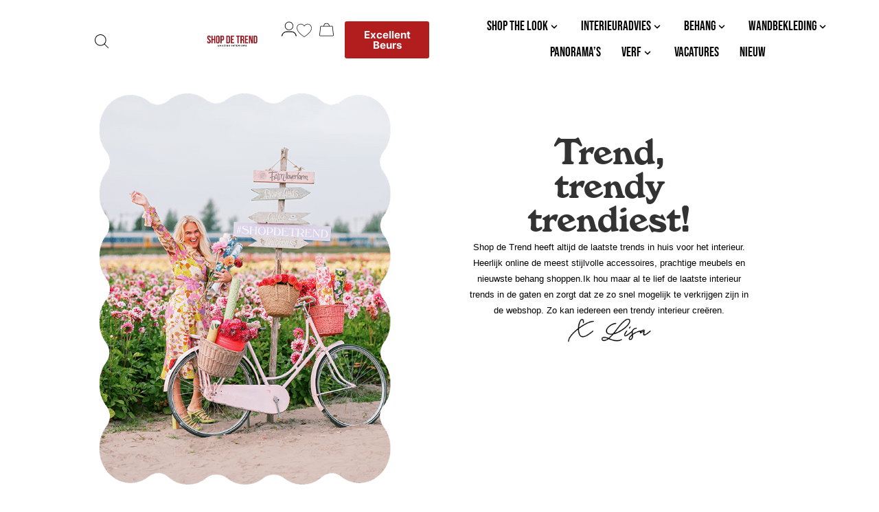

--- FILE ---
content_type: application/javascript
request_url: https://shopdetrend.nl/wp-content/litespeed/js/2825096cb6df794204b258c94deb804b.js?ver=b804b
body_size: 14960
content:
(globalThis.webpackChunkcheckout_for_woocommerce=globalThis.webpackChunkcheckout_for_woocommerce||[]).push([[847],{238:function(e,t,r){"use strict";var a,n=this&&this.__createBinding||(Object.create?function(e,t,r,a){void 0===a&&(a=r);var n=Object.getOwnPropertyDescriptor(t,r);n&&!("get"in n?!t.__esModule:n.writable||n.configurable)||(n={enumerable:!0,get:function(){return t[r]}}),Object.defineProperty(e,a,n)}:function(e,t,r,a){void 0===a&&(a=r),e[a]=t[r]}),o=this&&this.__setModuleDefault||(Object.create?function(e,t){Object.defineProperty(e,"default",{enumerable:!0,value:t})}:function(e,t){e.default=t}),i=this&&this.__importStar||(a=function(e){return a=Object.getOwnPropertyNames||function(e){var t=[];for(var r in e)Object.prototype.hasOwnProperty.call(e,r)&&(t[t.length]=r);return t},a(e)},function(e){if(e&&e.__esModule)return e;var t={};if(null!=e)for(var r=a(e),i=0;i<r.length;i++)"default"!==r[i]&&n(t,e,r[i]);return o(t,e),t});Object.defineProperty(t,"__esModule",{value:!0});const s=i(r(1609));t.default=({disabled:e=!1,label:t,placeholder:r,value:a,setValue:n})=>{const o=""!==a?"cfw-label-is-floated":"",[i]=(0,s.useState)((()=>`component-${Math.random().toString(16).slice(2)}`));return s.default.createElement("p",{className:`form-row cfw-text-input cfw-input-wrap ${o}`,"data-priority":""},s.default.createElement("label",{htmlFor:i,className:"cfw-floatable-label"},t),s.default.createElement("span",{className:"woocommerce-input-wrapper"},s.default.createElement("input",{disabled:e,type:"text",className:"input-text","data-persist":"false",id:i,placeholder:r,value:a,onChange:e=>n(e.target.value)})))}},828:function(e,t,r){"use strict";var a=this&&this.__importDefault||function(e){return e&&e.__esModule?e:{default:e}};Object.defineProperty(t,"__esModule",{value:!0});const n=a(r(1609)),o=a(r(2790)),i=a(r(2270));t.default=({handleRemove:e})=>n.default.createElement("a",{href:"#",className:"cfw-remove-item-button","aria-label":i.default.getMessage("remove_item_label"),onClick:t=>{t.preventDefault(),e()}},n.default.createElement(o.default,{className:""}))},929:function(e,t,r){"use strict";var a=this&&this.__rest||function(e,t){var r={};for(var a in e)Object.prototype.hasOwnProperty.call(e,a)&&t.indexOf(a)<0&&(r[a]=e[a]);if(null!=e&&"function"==typeof Object.getOwnPropertySymbols){var n=0;for(a=Object.getOwnPropertySymbols(e);n<a.length;n++)t.indexOf(a[n])<0&&Object.prototype.propertyIsEnumerable.call(e,a[n])&&(r[a[n]]=e[a[n]])}return r},n=this&&this.__importDefault||function(e){return e&&e.__esModule?e:{default:e}};Object.defineProperty(t,"__esModule",{value:!0});const o=n(r(1609));t.default=e=>{var{label:t}=e,r=a(e,["label"]);return o.default.createElement(o.default.Fragment,null,o.default.createElement("button",Object.assign({type:"button",className:"cfw-primary-btn"},r),t))}},956:(e,t)=>{"use strict";Object.defineProperty(t,"__esModule",{value:!0});t.default=function(){var e=arguments.length>0&&void 0!==arguments[0]?arguments[0]:"";return""===e?{}:e.split(";").reduce((function(e,t){var r=function(e,t){if(Array.isArray(e))return e;if(Symbol.iterator in Object(e))return function(e,t){var r=[],_n=!0,a=!1,n=void 0;try{for(var o,i=e[Symbol.iterator]();!(_n=(o=i.next()).done)&&(r.push(o.value),!t||r.length!==t);_n=!0);}catch(e){a=!0,n=e}finally{try{!_n&&i.return&&i.return()}finally{if(a)throw n}}return r}(e,t);throw new TypeError("Invalid attempt to destructure non-iterable instance")}(t.split(/^([^:]+):/).filter((function(e,t){return t>0})).map((function(e){return e.trim().toLowerCase()})),2),a=r[0],n=r[1];return void 0===n||(e[a=a.replace(/^-ms-/,"ms-").replace(/-(.)/g,(function(e,t){return t.toUpperCase()}))]=n),e}),{})}},1282:(e,t,r)=>{"use strict";var a;Object.defineProperty(t,"__esModule",{value:!0});var n=r(7552),o=c(r(5043)),i=c(r(9992)),s=c(r(6331)),l=c(r(3285));function c(e){return e&&e.__esModule?e:{default:e}}function u(e,t,r){return t in e?Object.defineProperty(e,t,{value:r,enumerable:!0,configurable:!0,writable:!0}):e[t]=r,e}t.default=(u(a={},n.ElementType.Text,o.default),u(a,n.ElementType.Tag,i.default),u(a,n.ElementType.Style,s.default),u(a,n.ElementType.Directive,l.default),u(a,n.ElementType.Comment,l.default),u(a,n.ElementType.Script,l.default),u(a,n.ElementType.CDATA,l.default),u(a,n.ElementType.Doctype,l.default),a)},2077:function(e,t,r){"use strict";var a=this&&this.__importDefault||function(e){return e&&e.__esModule?e:{default:e}};Object.defineProperty(t,"__esModule",{value:!0}),t.default=function(e){const t=`<table>${e}</table>`,r=(new DOMParser).parseFromString(t,"text/html").querySelectorAll("tr");if(0===r.length)return n.default.createElement(n.default.Fragment,null);const a=Array.from(r).map((e=>{const t=Array.from(e.attributes).reduce(((e,t)=>("style"===t.name?e.STYLE=t.value:"class"===t.name?e.className=t.value:t.name.includes("-")&&!t.name.startsWith("data-")?e[t.name.replace(/-([a-z])/g,(e=>e[1].toUpperCase()))]=t.value:e[t.name]=t.value,e)),{}),r=e.innerHTML;return n.default.createElement("tr",Object.assign({},t,{dangerouslySetInnerHTML:{__html:r},key:t.id||Math.random().toString()}))}));return n.default.createElement(n.default.Fragment,null,a)};const n=a(r(1609))},2120:function(e,t,r){"use strict";var a=this&&this.__importDefault||function(e){return e&&e.__esModule?e:{default:e}};Object.defineProperty(t,"__esModule",{value:!0});const n=r(7143),o=a(r(2270)),i=a(r(6752)),s=a(r(6877));class l{static init(){l.hasInitialized||((0,n.register)(i.default),l.hasInitialized=l.tryToUpdateDataStoreFromLocalStorage(),l.hasInitialized||((0,n.dispatch)(l.cart_store_key).setCartIsEmpty(o.default.getData("cart").isEmpty),(0,n.dispatch)(l.cart_store_key).setCartNeedsPayment(o.default.getData("cart").needsPayment),(0,n.dispatch)(l.cart_store_key).setCartItems(o.default.getData("cart").items),(0,n.dispatch)(l.cart_store_key).setCartActions(o.default.getData("cart").actions),(0,n.dispatch)(l.cart_store_key).setCartStaticActions(o.default.getData("cart").staticActions),(0,n.dispatch)(l.cart_store_key).setCartTotals(o.default.getData("cart").totals),(0,n.dispatch)(l.cart_store_key).setCartNotices(o.default.getData("cart").notices),(0,n.dispatch)(l.cart_store_key).setShippingData(o.default.getData("cart").shipping),(0,n.dispatch)(l.cart_store_key).setOrderBumps(o.default.getData("bumps")),(0,n.dispatch)(l.cart_store_key).setReviewData(o.default.getData("review")),(0,n.dispatch)(l.cart_store_key).setSideCartData(o.default.getData("side_cart")),l.hasInitialized=!0))}static tryToUpdateDataStoreFromLocalStorage(){if(o.default.getCheckoutParam("is_checkout"))return!1;if(!l.supportsHTML5Storage())return!1;const e=sessionStorage.getItem(wc_cart_fragments_params.fragment_name),t=JSON.parse(e);return t&&t.cfw_data?(s.default.logNotice("Successfully fetched fragments from session storage"),l.updateDataStore(t.cfw_data,!0),!0):(s.default.logNotice("Failed to fetch fragments from session storage"),!1)}static supportsHTML5Storage(){let e;try{e="sessionStorage"in window&&null!==window.sessionStorage,window.sessionStorage.setItem("wc","test"),window.sessionStorage.removeItem("wc"),window.localStorage.setItem("wc","test"),window.localStorage.removeItem("wc")}catch(t){e=!1}return e}static updateDataStore(e,t=!1){var r,a,i,s,c,u;o.default.setRuntimeParameter("needsAjaxUpdate",!1),e&&(void 0!==(null===(r=e.cart)||void 0===r?void 0:r.isEmpty)&&(0,n.dispatch)(l.cart_store_key).setCartIsEmpty(e.cart.isEmpty),void 0!==(null===(a=e.cart)||void 0===a?void 0:a.needsPayment)&&(0,n.dispatch)(l.cart_store_key).setCartNeedsPayment(e.cart.needsPayment),(null===(i=e.cart)||void 0===i?void 0:i.items)&&(0,n.dispatch)(l.cart_store_key).setCartItems(e.cart.items),t&&(null===(s=e.cart)||void 0===s?void 0:s.staticActions)&&(0,n.dispatch)(l.cart_store_key).setCartStaticActions(e.cart.staticActions),(0,n.dispatch)(l.cart_store_key).setCartActions(e.cart.actions),(null===(c=e.cart)||void 0===c?void 0:c.totals)&&(0,n.dispatch)(l.cart_store_key).setCartTotals(e.cart.totals),(null===(u=e.cart)||void 0===u?void 0:u.notices)&&(0,n.dispatch)(l.cart_store_key).setCartNotices(e.cart.notices),e.cart.shipping&&(0,n.dispatch)(l.cart_store_key).setShippingData(e.cart.shipping),e.review&&(0,n.dispatch)(l.cart_store_key).setReviewData(e.review),e.side_cart&&(0,n.dispatch)(l.cart_store_key).setSideCartData(e.side_cart),e.bumps&&(0,n.dispatch)(l.cart_store_key).setOrderBumps(e.bumps))}}l.cart_store_key="cfw-cart-store",l.hasInitialized=!1,t.default=l},2312:(e,t,r)=>{"use strict";r.r(t),r.d(t,{SlideToggle:()=>s});var a=r(1609),n=r.n(a);const o={duration:700,expanded:!1},i={easeLinear:(e,t,r,a)=>r*e/a+t,easeInQuad:(e,t,r,a)=>r*(e/=a)*e+t,easeOutQuad:(e,t,r,a)=>-r*(e/=a)*(e-2)+t,easeInOutQuad:(e,t,r,a)=>(e/=a/2)<1?r/2*e*e+t:-r/2*(--e*(e-2)-1)+t,easeInCubic:(e,t,r,a)=>r*(e/=a)*e*e+t,easeOutCubic:(e,t,r,a)=>r*((e=e/a-1)*e*e+1)+t,easeInOutCubic:(e,t,r,a)=>(e/=a/2)<1?r/2*e*e*e+t:r/2*((e-=2)*e*e+2)+t,easeInQuart:(e,t,r,a)=>r*(e/=a)*e*e*e+t,easeOutQuart:(e,t,r,a)=>-r*((e=e/a-1)*e*e*e-1)+t,easeInOutQuart:(e,t,r,a)=>(e/=a/2)<1?r/2*e*e*e*e+t:-r/2*((e-=2)*e*e*e-2)+t,easeInQuint:(e,t,r,a)=>r*(e/=a)*e*e*e*e+t,easeOutQuint:(e,t,r,a)=>r*((e=e/a-1)*e*e*e*e+1)+t,easeInOutQuint:(e,t,r,a)=>(e/=a/2)<1?r/2*e*e*e*e*e+t:r/2*((e-=2)*e*e*e*e+2)+t},s=({...e})=>{const[t,r]=(0,a.useState)(e.expanded?e.expanded:o.expanded),s=e.duration?e.duration:o.duration,c=(0,a.useRef)({...o,...e,requestRef:0,previousTimeRef:0,height:0,isSliding:!1}),u=(0,a.useRef)(null),d=i[e.easing?e.easing:"easeLinear"],f=(0,a.useCallback)((a=>{if(!u.current)return;c.current.requestRef=a-c.current.previousTimeRef;const n=d(c.current.requestRef,0,c.current.height,s);u.current.style.height=t?`${(c.current.height-n).toFixed(2)}px`:`${n.toFixed(2)}px`,c.current.requestRef<s?requestAnimationFrame(f):(u.current.style.height=t?"0px":"auto",c.current.isSliding=!1,e.callBack&&e.callBack(),r((e=>!e)))}),[t]);return(0,a.useEffect)((()=>{u.current&&(t?(u.current.style.height="auto",u.current.style.overflow="hidden"):(u.current.style.height="0",u.current.style.overflow="hidden"))}),[]),n().createElement("div",{className:t?"active slide-toggle":"slide-toggle"},n().cloneElement(e.trigger,{onClick:()=>{if(!c.current.isSliding){if(c.current.isSliding=!0,t)c.current.height=l(u.current);else{if(!u.current)return;c.current.height=0,Array.from(u.current.childNodes||[]).forEach((e=>{e instanceof HTMLElement&&(c.current.height+=l(e))}))}requestAnimationFrame((e=>{c.current.previousTimeRef=e,f(e)}))}}}),n().createElement("div",{ref:u},n().createElement("div",{className:"wrapper",style:{overflow:"auto"}},e.children)))};function l(e){const t=getComputedStyle(e);return parseFloat(t.height)+parseFloat(t.marginTop)+parseFloat(t.marginBottom)}},2741:function(e,t,r){"use strict";var a,n=this&&this.__createBinding||(Object.create?function(e,t,r,a){void 0===a&&(a=r);var n=Object.getOwnPropertyDescriptor(t,r);n&&!("get"in n?!t.__esModule:n.writable||n.configurable)||(n={enumerable:!0,get:function(){return t[r]}}),Object.defineProperty(e,a,n)}:function(e,t,r,a){void 0===a&&(a=r),e[a]=t[r]}),o=this&&this.__setModuleDefault||(Object.create?function(e,t){Object.defineProperty(e,"default",{enumerable:!0,value:t})}:function(e,t){e.default=t}),i=this&&this.__importStar||(a=function(e){return a=Object.getOwnPropertyNames||function(e){var t=[];for(var r in e)Object.prototype.hasOwnProperty.call(e,r)&&(t[t.length]=r);return t},a(e)},function(e){if(e&&e.__esModule)return e;var t={};if(null!=e)for(var r=a(e),i=0;i<r.length;i++)"default"!==r[i]&&n(t,e,r[i]);return o(t,e),t}),s=this&&this.__importDefault||function(e){return e&&e.__esModule?e:{default:e}};Object.defineProperty(t,"__esModule",{value:!0});const l=i(r(1609)),c=r(5718),u=s(r(1455)),d=s(r(6877)),f=s(r(929)),p=s(r(2270)),m=s(r(7645)),h=s(r(8693));t.default=({item:e})=>{const[t,r]=(0,l.useState)(!1),[a,n]=(0,l.useState)(""),[o,i]=(0,l.useState)(!1),[s]=(0,l.useState)((()=>`component-${Math.random().toString(16).slice(2)}`)),g=()=>r(!1),y=e=>{const t=jQuery(e.currentTarget),r=t.find(".single_variation_wrap .woocommerce-variation-price").html();r&&t.find(".cfw-product-form-modal-price").html(r)},_=(e,t,r)=>{i(!r)},b=()=>{i(!0)};return(0,l.useEffect)((()=>{const e=y.bind(this),t=_.bind(this),r=b.bind(this);return jQuery(document.body).on("woocommerce_variation_has_changed",`.${s} form`,e),jQuery(document.body).on("wc_variation_form",`.${s} form`,e),jQuery(document.body).on("show_variation",`.${s} form`,t),jQuery(document.body).on("reset_data",`.${s} form`,r),()=>{jQuery(document.body).off("woocommerce_variation_has_changed",`.${s} form`,e),jQuery(document.body).off("wc_variation_form",`.${s} form`,e),jQuery(document.body).off("show_variation",`.${s} form`,t),jQuery(document.body).off("reset_data",`.${s} form`,r)}}),[s]),l.default.createElement(l.default.Fragment,null,l.default.createElement("a",{href:"#",className:"cfw-cart-edit-item-variation cfw-xtra-small",onClick:t=>{t.preventDefault();const a=`checkoutwc/v1/get-variation-form/${e.product_parent_id}?key=${e.item_key}`;(0,u.default)({path:a}).then((e=>{var t;n(null!==(t=e.html)&&void 0!==t?t:"Could not load product"),r(!0)})).catch((e=>{d.default.logError("Error fetching variation form:",e),n("Could not load product")}))}},p.default.getMessage("edit_cart_variation_label")),t&&l.default.createElement(c.Modal,{open:!0,onClose:g,classNames:{root:"cfw-modal-root",overlay:"cfw-modal-overlay",modal:`cfw-modal cfw-grid ${s}`,modalContainer:"cfw-modal-container"},onAnimationEnd:()=>{jQuery(`.${s} form`).wc_variation_form()},showCloseIcon:!1,focusTrapped:!1},l.default.createElement("div",{dangerouslySetInnerHTML:{__html:a}}),l.default.createElement("div",{style:{marginTop:"1em",display:"flex",flexDirection:"row",alignItems:"center",justifyContent:"center"}},l.default.createElement("div",{style:{margin:"0 10px"}},l.default.createElement(f.default,{disabled:o,onClick:e=>{let t=jQuery(`.${s} form`).serializeArray();return jQuery(e.currentTarget).data("cart-item-key")&&t.push({name:"key",value:jQuery(e.currentTarget).data("cart-item-key")}),t=t.filter((e=>"add-to-cart"!==e.name)),(0,h.default)("update_cart_item_variation",{type:"POST",data:t,dataType:"json",cache:!1}).done((e=>{jQuery(document.body).trigger("cfw_cart_item_variation_edited",[e])})).always((()=>{g()}))},style:{padding:"0.82rem"},label:p.default.getMessage("update_cart_item_variation_button")})),l.default.createElement("div",{style:{margin:"0 10px"}},l.default.createElement(m.default,{label:p.default.getMessage("cancel_button_label"),onClick:g})))))}},2748:function(e,t,r){"use strict";var a=this&&this.__importDefault||function(e){return e&&e.__esModule?e:{default:e}};Object.defineProperty(t,"__esModule",{value:!0});const n=a(r(2270)),o=a(r(6877));class i{constructor(e){this.id=e,o.default.log(`Running ${this.id} action. ☄️`),jQuery(document.body).trigger(`cfw_pre_${this.id}_action`)}load(e){const t=(new Date).getTime(),r=n.default.getCheckoutParam("wc_ajax_url").toString().replace("%%endpoint%%",this.id);jQuery.ajaxSetup({dataFilter(e,t){let r=e;if("json"!==t)return e;if(i.isValidJSON(r))return r;const a=r.match(/{".*}/);return null===a?(o.default.logError("Unable to fix malformed JSON"),o.default.logError("Response:",r)):i.isValidJSON(a[0])?(o.default.logNotice("Fixed malformed JSON. Original:",r),r=a[0]):(o.default.logError("Unable to fix malformed JSON"),o.default.logError("Response:",r)),r}}),jQuery.ajax({type:"POST",url:`${r}&nocache=${t}`,data:e,success:this.response.bind(this),error:this.error.bind(this),complete:this.complete.bind(this),dataType:"json",cache:!1})}static isValidJSON(e){try{const t=JSON.parse(e);return t&&"object"==typeof t}catch(e){return!1}}error(e,t,r){if("abort"!==t){const a=jQuery("#billing_email").val().toString();o.default.logError(`${this.id} Error: ${r} (${t})`,{action:this.id,errorThrown:r,textStatus:t,responseText:e.responseText,status:e.status,sanitizedEmail:a.replace(/@.+/,"@***.***")})}}complete(e,t){}}t.default=i},2876:function(e,t,r){"use strict";var a,n=this&&this.__createBinding||(Object.create?function(e,t,r,a){void 0===a&&(a=r);var n=Object.getOwnPropertyDescriptor(t,r);n&&!("get"in n?!t.__esModule:n.writable||n.configurable)||(n={enumerable:!0,get:function(){return t[r]}}),Object.defineProperty(e,a,n)}:function(e,t,r,a){void 0===a&&(a=r),e[a]=t[r]}),o=this&&this.__setModuleDefault||(Object.create?function(e,t){Object.defineProperty(e,"default",{enumerable:!0,value:t})}:function(e,t){e.default=t}),i=this&&this.__importStar||(a=function(e){return a=Object.getOwnPropertyNames||function(e){var t=[];for(var r in e)Object.prototype.hasOwnProperty.call(e,r)&&(t[t.length]=r);return t},a(e)},function(e){if(e&&e.__esModule)return e;var t={};if(null!=e)for(var r=a(e),i=0;i<r.length;i++)"default"!==r[i]&&n(t,e,r[i]);return o(t,e),t}),s=this&&this.__importDefault||function(e){return e&&e.__esModule?e:{default:e}};Object.defineProperty(t,"__esModule",{value:!0});const l=i(r(1609)),c=s(r(5086)),u=s(r(6519));t.default=(0,u.default)((({bump:e,updateBump:t,openModal:r,closeModal:a,containerId:n})=>{const{id:o,offerProductId:i,offerLanguage:s,offerDescription:u,offerPrice:d,variationParent:f,wrappedThumb:p,selected:m}=e;return(0,l.useEffect)((()=>(jQuery(document.body).on("cfw_product_modal_closed",(()=>{jQuery(`input.cfw_order_bump_check[value=${o}]`).prop("checked",!1)})),jQuery(document.body).on(`click.${n}`,`.${n} .cfw-bump-reject`,(e=>{e.preventDefault(),a()})),m&&r(e.id),()=>{jQuery(document.body).off("cfw_product_modal_closed"),jQuery(document.body).off(`click.${n}`)})),[]),l.default.createElement("div",{className:"cfw-order-bump cfw-module"},l.default.createElement("input",{type:"hidden",name:"cfw_displayed_order_bump[]",value:o}),l.default.createElement("div",{className:"cfw-order-bump-header"},l.default.createElement("label",null,l.default.createElement("input",{type:"checkbox",className:"cfw_order_bump_check",value:o,"data-parsley-excluded":"true","data-variable":f?"true":"false","data-product":i,onChange:a=>{f?r(e.id):t(Object.assign(Object.assign({},e),{selected:a.target.checked}))}}),l.default.createElement("span",{dangerouslySetInnerHTML:{__html:s}}))),l.default.createElement("div",{className:"cfw-order-bump-body"},l.default.createElement("div",{className:"row"},l.default.createElement("div",{className:"col-2",dangerouslySetInnerHTML:{__html:p}}),l.default.createElement("div",{className:"col-10 cfw-order-bump-content"},(0,c.default)(u),l.default.createElement("div",{className:"cfw-order-bump-total",dangerouslySetInnerHTML:{__html:d}})))))}),"checkoutwc/v1/modal-order-bump-product-form")},2947:(e,t,r)=>{var a=r(4686),n=a.Buffer;function o(e,t){for(var r in e)t[r]=e[r]}function i(e,t,r){return n(e,t,r)}n.from&&n.alloc&&n.allocUnsafe&&n.allocUnsafeSlow?e.exports=a:(o(a,t),t.Buffer=i),o(n,i),i.from=function(e,t,r){if("number"==typeof e)throw new TypeError("Argument must not be a number");return n(e,t,r)},i.alloc=function(e,t,r){if("number"!=typeof e)throw new TypeError("Argument must be a number");var a=n(e);return void 0!==t?"string"==typeof r?a.fill(t,r):a.fill(t):a.fill(0),a},i.allocUnsafe=function(e){if("number"!=typeof e)throw new TypeError("Argument must be a number");return n(e)},i.allocUnsafeSlow=function(e){if("number"!=typeof e)throw new TypeError("Argument must be a number");return a.SlowBuffer(e)}},3258:(e,t)=>{"use strict";Object.defineProperty(t,"__esModule",{value:!0}),t.default=function(e){return a.hasOwnProperty(e)||(a[e]=r.test(e)),a[e]};var r=/^[a-zA-Z][a-zA-Z:_\.\-\d]*$/,a={}},3285:(e,t)=>{"use strict";Object.defineProperty(t,"__esModule",{value:!0}),t.default=function(){return null}},3811:e=>{"function"==typeof Object.create?e.exports=function(e,t){t&&(e.super_=t,e.prototype=Object.create(t.prototype,{constructor:{value:e,enumerable:!1,writable:!0,configurable:!0}}))}:e.exports=function(e,t){if(t){e.super_=t;var r=function(){};r.prototype=t.prototype,e.prototype=new r,e.prototype.constructor=e}}},3842:(e,t,r)=>{"use strict";Object.defineProperty(t,"__esModule",{value:!0});var a=Object.assign||function(e){for(var t=1;t<arguments.length;t++){var r=arguments[t];for(var a in r)Object.prototype.hasOwnProperty.call(r,a)&&(e[a]=r[a])}return e};t.default=function(e,t){var r=a({},(0,n.default)(e),{key:t});return"string"==typeof r.style||r.style instanceof String?r.style=(0,o.default)(r.style):delete r.style,r};var n=i(r(5252)),o=i(r(956));function i(e){return e&&e.__esModule?e:{default:e}}},4125:function(e,t,r){"use strict";var a=this&&this.__importDefault||function(e){return e&&e.__esModule?e:{default:e}};Object.defineProperty(t,"__esModule",{value:!0});const n=a(r(1609)),o=r(7143),i=a(r(2876)),s=a(r(2120)),l=a(r(6877)),c=a(r(2270));t.default=({locations:e,containerClass:t=""})=>{const r=(0,o.useSelect)((e=>e(s.default.cart_store_key).getOrderBumps(null)),[]),a=e=>{const t=r.findIndex((t=>t.id===e.id));if(-1!==t){const a=[...r];a[t]=e,c.default.setRuntimeParameter("needsAjaxUpdate",!0),(0,o.dispatch)(s.default.cart_store_key).setOrderBumps(a)}else l.default.logError("Cannot update bump selection. Bump not found in bumps array.")},u=`cfw-order-bumps ${t} ${r.length>0?"cfw-has-bumps":""}`;return n.default.createElement("div",{className:u},r.filter((t=>e.includes(t.location))).slice(0,c.default.getSetting("max_bumps")).map((e=>n.default.createElement(i.default,{key:e.id,bump:e,updateBump:a}))))}},4599:function(e,t,r){"use strict";var a=this&&this.__importDefault||function(e){return e&&e.__esModule?e:{default:e}};Object.defineProperty(t,"__esModule",{value:!0});const n=a(r(1609)),o=r(7143),i=a(r(5086)),s=a(r(2120));t.default=()=>{const e=(0,o.useSelect)((e=>e(s.default.cart_store_key).getSideCartData(null)),[]);return n.default.createElement("div",{className:"cfw-side-cart-free-shipping-progress-wrap"},n.default.createElement("p",{className:"cfw-xtra-small"},e.free_shipping_progress_bar.has_free_shipping?n.default.createElement(n.default.Fragment,null,(0,i.default)(e.free_shipping_progress_bar.free_shipping_message)):n.default.createElement(n.default.Fragment,null,(0,i.default)(e.free_shipping_progress_bar.amount_remaining_message))),n.default.createElement("div",{className:"cfw-side-cart-free-shipping-progress"},n.default.createElement("div",{className:"cfw-side-cart-free-shipping-progress-indicator",style:{width:`${e.free_shipping_progress_bar.fill_percentage}%`}})))}},4758:(e,t)=>{"use strict";Object.defineProperty(t,"__esModule",{value:!0}),t.default=function(e){return"text"===e.type&&/\r?\n/.test(e.data)&&""===e.data.trim()}},5043:(e,t)=>{"use strict";Object.defineProperty(t,"__esModule",{value:!0}),t.default=function(e){return e.data}},5086:(e,t,r)=>{"use strict";Object.defineProperty(t,"__esModule",{value:!0}),t.htmlparser2=t.convertNodeToElement=t.processNodes=void 0;var a=r(7618);Object.defineProperty(t,"processNodes",{enumerable:!0,get:function(){return s(a).default}});var n=r(8470);Object.defineProperty(t,"convertNodeToElement",{enumerable:!0,get:function(){return s(n).default}});var o=r(7552);Object.defineProperty(t,"htmlparser2",{enumerable:!0,get:function(){return s(o).default}});var i=s(r(9806));function s(e){return e&&e.__esModule?e:{default:e}}t.default=i.default},5226:(e,t,r)=>{"use strict";var a=r(2947).Buffer,n=a.isEncoding||function(e){switch((e=""+e)&&e.toLowerCase()){case"hex":case"utf8":case"utf-8":case"ascii":case"binary":case"base64":case"ucs2":case"ucs-2":case"utf16le":case"utf-16le":case"raw":return!0;default:return!1}};function o(e){var t;switch(this.encoding=function(e){var t=function(e){if(!e)return"utf8";for(var t;;)switch(e){case"utf8":case"utf-8":return"utf8";case"ucs2":case"ucs-2":case"utf16le":case"utf-16le":return"utf16le";case"latin1":case"binary":return"latin1";case"base64":case"ascii":case"hex":return e;default:if(t)return;e=(""+e).toLowerCase(),t=!0}}(e);if("string"!=typeof t&&(a.isEncoding===n||!n(e)))throw new Error("Unknown encoding: "+e);return t||e}(e),this.encoding){case"utf16le":this.text=l,this.end=c,t=4;break;case"utf8":this.fillLast=s,t=4;break;case"base64":this.text=u,this.end=d,t=3;break;default:return this.write=f,void(this.end=p)}this.lastNeed=0,this.lastTotal=0,this.lastChar=a.allocUnsafe(t)}function i(e){return e<=127?0:e>>5==6?2:e>>4==14?3:e>>3==30?4:e>>6==2?-1:-2}function s(e){var t=this.lastTotal-this.lastNeed,r=function(e,t){if(128!=(192&t[0]))return e.lastNeed=0,"�";if(e.lastNeed>1&&t.length>1){if(128!=(192&t[1]))return e.lastNeed=1,"�";if(e.lastNeed>2&&t.length>2&&128!=(192&t[2]))return e.lastNeed=2,"�"}}(this,e);return void 0!==r?r:this.lastNeed<=e.length?(e.copy(this.lastChar,t,0,this.lastNeed),this.lastChar.toString(this.encoding,0,this.lastTotal)):(e.copy(this.lastChar,t,0,e.length),void(this.lastNeed-=e.length))}function l(e,t){if((e.length-t)%2==0){var r=e.toString("utf16le",t);if(r){var a=r.charCodeAt(r.length-1);if(a>=55296&&a<=56319)return this.lastNeed=2,this.lastTotal=4,this.lastChar[0]=e[e.length-2],this.lastChar[1]=e[e.length-1],r.slice(0,-1)}return r}return this.lastNeed=1,this.lastTotal=2,this.lastChar[0]=e[e.length-1],e.toString("utf16le",t,e.length-1)}function c(e){var t=e&&e.length?this.write(e):"";if(this.lastNeed){var r=this.lastTotal-this.lastNeed;return t+this.lastChar.toString("utf16le",0,r)}return t}function u(e,t){var r=(e.length-t)%3;return 0===r?e.toString("base64",t):(this.lastNeed=3-r,this.lastTotal=3,1===r?this.lastChar[0]=e[e.length-1]:(this.lastChar[0]=e[e.length-2],this.lastChar[1]=e[e.length-1]),e.toString("base64",t,e.length-r))}function d(e){var t=e&&e.length?this.write(e):"";return this.lastNeed?t+this.lastChar.toString("base64",0,3-this.lastNeed):t}function f(e){return e.toString(this.encoding)}function p(e){return e&&e.length?this.write(e):""}t.I=o,o.prototype.write=function(e){if(0===e.length)return"";var t,r;if(this.lastNeed){if(void 0===(t=this.fillLast(e)))return"";r=this.lastNeed,this.lastNeed=0}else r=0;return r<e.length?t?t+this.text(e,r):this.text(e,r):t||""},o.prototype.end=function(e){var t=e&&e.length?this.write(e):"";return this.lastNeed?t+"�":t},o.prototype.text=function(e,t){var r=function(e,t,r){var a=t.length-1;if(a<r)return 0;var n=i(t[a]);return n>=0?(n>0&&(e.lastNeed=n-1),n):--a<r||-2===n?0:(n=i(t[a]))>=0?(n>0&&(e.lastNeed=n-2),n):--a<r||-2===n?0:(n=i(t[a]))>=0?(n>0&&(2===n?n=0:e.lastNeed=n-3),n):0}(this,e,t);if(!this.lastNeed)return e.toString("utf8",t);this.lastTotal=r;var a=e.length-(r-this.lastNeed);return e.copy(this.lastChar,0,a),e.toString("utf8",t,a)},o.prototype.fillLast=function(e){if(this.lastNeed<=e.length)return e.copy(this.lastChar,this.lastTotal-this.lastNeed,0,this.lastNeed),this.lastChar.toString(this.encoding,0,this.lastTotal);e.copy(this.lastChar,this.lastTotal-this.lastNeed,0,e.length),this.lastNeed-=e.length}},5252:(e,t,r)=>{"use strict";Object.defineProperty(t,"__esModule",{value:!0}),t.default=function(e){return Object.keys(e).filter((function(e){return(0,o.default)(e)})).reduce((function(t,r){var a=r.toLowerCase(),o=n.default[a]||a;return t[o]=s(o,e[r]),t}),{})};var a=i(r(6098)),n=i(r(5993)),o=i(r(3258));function i(e){return e&&e.__esModule?e:{default:e}}var s=function(e,t){return a.default.map((function(e){return e.toLowerCase()})).indexOf(e.toLowerCase())>=0&&(t=e),t}},5432:(e,t)=>{"use strict";Object.defineProperty(t,"__esModule",{value:!0}),t.default=["area","base","br","col","command","embed","hr","img","input","keygen","link","meta","param","source","track","wbr"]},5993:(e,t)=>{"use strict";Object.defineProperty(t,"__esModule",{value:!0}),t.default={accept:"accept","accept-charset":"acceptCharset",accesskey:"accessKey",action:"action",allowfullscreen:"allowFullScreen",allowtransparency:"allowTransparency",alt:"alt",as:"as",async:"async",autocomplete:"autoComplete",autoplay:"autoPlay",capture:"capture",cellpadding:"cellPadding",cellspacing:"cellSpacing",charset:"charSet",challenge:"challenge",checked:"checked",cite:"cite",classid:"classID",class:"className",cols:"cols",colspan:"colSpan",content:"content",contenteditable:"contentEditable",contextmenu:"contextMenu",controls:"controls",controlsList:"controlsList",coords:"coords",crossorigin:"crossOrigin",data:"data",datetime:"dateTime",default:"default",defer:"defer",dir:"dir",disabled:"disabled",download:"download",draggable:"draggable",enctype:"encType",form:"form",formaction:"formAction",formenctype:"formEncType",formmethod:"formMethod",formnovalidate:"formNoValidate",formtarget:"formTarget",frameborder:"frameBorder",headers:"headers",height:"height",hidden:"hidden",high:"high",href:"href",hreflang:"hrefLang",for:"htmlFor","http-equiv":"httpEquiv",icon:"icon",id:"id",inputmode:"inputMode",integrity:"integrity",is:"is",keyparams:"keyParams",keytype:"keyType",kind:"kind",label:"label",lang:"lang",list:"list",loop:"loop",low:"low",manifest:"manifest",marginheight:"marginHeight",marginwidth:"marginWidth",max:"max",maxlength:"maxLength",media:"media",mediagroup:"mediaGroup",method:"method",min:"min",minlength:"minLength",multiple:"multiple",muted:"muted",name:"name",nonce:"nonce",novalidate:"noValidate",open:"open",optimum:"optimum",pattern:"pattern",placeholder:"placeholder",playsinline:"playsInline",poster:"poster",preload:"preload",profile:"profile",radiogroup:"radioGroup",readonly:"readOnly",referrerpolicy:"referrerPolicy",rel:"rel",required:"required",reversed:"reversed",role:"role",rows:"rows",rowspan:"rowSpan",sandbox:"sandbox",scope:"scope",scoped:"scoped",scrolling:"scrolling",seamless:"seamless",selected:"selected",shape:"shape",size:"size",sizes:"sizes",slot:"slot",span:"span",spellcheck:"spellCheck",src:"src",srcdoc:"srcDoc",srclang:"srcLang",srcset:"srcSet",start:"start",step:"step",style:"style",summary:"summary",tabindex:"tabIndex",target:"target",title:"title",type:"type",usemap:"useMap",value:"value",width:"width",wmode:"wmode",wrap:"wrap",about:"about",datatype:"datatype",inlist:"inlist",prefix:"prefix",property:"property",resource:"resource",typeof:"typeof",vocab:"vocab",autocapitalize:"autoCapitalize",autocorrect:"autoCorrect",autosave:"autoSave",color:"color",itemprop:"itemProp",itemscope:"itemScope",itemtype:"itemType",itemid:"itemID",itemref:"itemRef",results:"results",security:"security",unselectable:"unselectable"}},6098:(e,t)=>{"use strict";Object.defineProperty(t,"__esModule",{value:!0}),t.default=["allowfullScreen","async","autoplay","capture","checked","controls","default","defer","disabled","formnovalidate","hidden","loop","multiple","muted","novalidate","open","playsinline","readonly","required","reversed","scoped","seamless","selected","itemscope"]},6331:(e,t,r)=>{"use strict";Object.defineProperty(t,"__esModule",{value:!0}),t.default=function(e,t){var r=void 0;e.children.length>0&&(r=e.children[0].data);var o=(0,n.default)(e.attribs,t);return a.default.createElement("style",o,r)};var a=o(r(1609)),n=o(r(3842));function o(e){return e&&e.__esModule?e:{default:e}}},6519:function(e,t,r){"use strict";var a,n=this&&this.__createBinding||(Object.create?function(e,t,r,a){void 0===a&&(a=r);var n=Object.getOwnPropertyDescriptor(t,r);n&&!("get"in n?!t.__esModule:n.writable||n.configurable)||(n={enumerable:!0,get:function(){return t[r]}}),Object.defineProperty(e,a,n)}:function(e,t,r,a){void 0===a&&(a=r),e[a]=t[r]}),o=this&&this.__setModuleDefault||(Object.create?function(e,t){Object.defineProperty(e,"default",{enumerable:!0,value:t})}:function(e,t){e.default=t}),i=this&&this.__importStar||(a=function(e){return a=Object.getOwnPropertyNames||function(e){var t=[];for(var r in e)Object.prototype.hasOwnProperty.call(e,r)&&(t[t.length]=r);return t},a(e)},function(e){if(e&&e.__esModule)return e;var t={};if(null!=e)for(var r=a(e),i=0;i<r.length;i++)"default"!==r[i]&&n(t,e,r[i]);return o(t,e),t}),s=this&&this.__importDefault||function(e){return e&&e.__esModule?e:{default:e}};Object.defineProperty(t,"__esModule",{value:!0});const l=i(r(1609)),c=s(r(1455)),u=r(5718),d=s(r(6877)),f=s(r(8693));t.default=(e,t)=>r=>{const[a,n]=(0,l.useState)(!1),[o,i]=(0,l.useState)(""),[s]=(0,l.useState)((()=>`component-${Math.random().toString(16).slice(2)}`)),p=()=>{n(!1),jQuery(document.body).trigger("cfw_product_modal_closed")},m=e=>{const t=jQuery(e.currentTarget),r=t.find(".single_variation_wrap .woocommerce-variation-price").html();r&&t.find(".cfw-product-form-modal-price").html(r)},h=e=>{e.preventDefault();const t=jQuery(e.currentTarget),r=t.find('button[type="submit"]'),a=t.serializeArray();let o=!1;jQuery.each(a,((e,t)=>"productID"!==t.name&&"add-to-cart"!==t.name||!t.value||(o=!0,!1)));let i=!1;if(!o&&t.attr("action")){const e=t.attr("action").match(/add-to-cart=([0-9]+)/);i=!!e&&e[1]}return r.attr("name")&&"add-to-cart"===r.attr("name")&&r.attr("value")&&(i=r.attr("value")),i&&a.push({name:"add-to-cart",value:i}),r.addClass("loading"),jQuery(document.body).trigger("adding_to_cart",[r,a]),(0,f.default)("cfw_add_to_cart",{type:"POST",data:a,dataType:"json",cache:!1}).done((e=>{jQuery(document.body).trigger("cfw_order_bump_variation_added_to_cart",[e])})).always((()=>{n(!1)}))};return(0,l.useEffect)((()=>{const e=m.bind(this),t=h.bind(this);return jQuery(document.body).on("woocommerce_variation_has_changed",`.${s} form`,e),jQuery(document.body).on("wc_variation_form",`.${s} form`,e),jQuery(document.body).on("submit",`.${s} form`,t),()=>{jQuery(document.body).off("woocommerce_variation_has_changed",`.${s} form`,e),jQuery(document.body).off("wc_variation_form",`.${s} form`,e),jQuery(document.body).off("submit",`.${s} form`,t)}}),[s]),l.default.createElement(l.default.Fragment,null,l.default.createElement(e,Object.assign({},r,{openModal:(e,r="")=>{const a=`${t}/${e}${r}`;(0,c.default)({path:a}).then((e=>{var t;i(null!==(t=e.html)&&void 0!==t?t:"Could not load product"),n(!0)})).catch((e=>{d.default.logError("Error fetching variation form:",e),i("Could not load product")}))},closeModal:p,containerId:s})),l.default.createElement(u.Modal,{open:a,onClose:p,classNames:{root:"cfw-modal-root",overlay:"cfw-modal-overlay",modal:`cfw-modal cfw-grid ${s}`,modalContainer:"cfw-modal-container"},onAnimationEnd:()=>{jQuery(`.${s} form`).wc_variation_form()},showCloseIcon:!1,focusTrapped:!1},l.default.createElement("div",{dangerouslySetInnerHTML:{__html:o}})))}},6752:function(e,t,r){"use strict";var a=this&&this.__importDefault||function(e){return e&&e.__esModule?e:{default:e}};Object.defineProperty(t,"__esModule",{value:!0});const n=r(7143),o=a(r(3212)),i={cartIsEmpty:!0,cartNeedsPayment:!1,cartItems:[],cartActions:{},cartStaticActions:{},cartTotals:null,cartNotices:"",orderBumps:[],reviewData:null,sideCartData:null,shippingData:null},s=(0,n.createReduxStore)("cfw-cart-store",{reducer:(e=i,t)=>{switch(t.type){case"SET_CART_IS_EMPTY":return(0,o.default)(e.cartIsEmpty,t.cartIsEmpty)?e:Object.assign(Object.assign({},e),{cartIsEmpty:t.cartIsEmpty});case"SET_CART_NEEDS_PAYMENT":return(0,o.default)(e.cartNeedsPayment,t.cartNeedsPayment)?e:Object.assign(Object.assign({},e),{cartNeedsPayment:t.cartNeedsPayment});case"SET_CART_ITEMS":return(0,o.default)(e.cartItems,t.cartItems)?e:Object.assign(Object.assign({},e),{cartItems:t.cartItems});case"SET_CART_STATIC_ACTIONS":return(0,o.default)(e.cartStaticActions,t.cartStaticActions)?e:Object.assign(Object.assign({},e),{cartStaticActions:t.cartStaticActions});case"SET_CART_ACTIONS":return(0,o.default)(e.cartActions,t.cartActions)?e:Object.assign(Object.assign({},e),{cartActions:t.cartActions});case"SET_CART_TOTALS":return(0,o.default)(e.cartTotals,t.cartTotals)?e:Object.assign(Object.assign({},e),{cartTotals:t.cartTotals});case"SET_CART_NOTICES":return(0,o.default)(e.cartNotices,t.cartNotices)?e:Object.assign(Object.assign({},e),{cartNotices:t.cartNotices});case"SET_ORDER_BUMPS":return(0,o.default)(e.orderBumps,t.orderBumps)?e:Object.assign(Object.assign({},e),{orderBumps:t.orderBumps});case"SET_REVIEW_DATA":return(0,o.default)(e.reviewData,t.reviewData)?e:Object.assign(Object.assign({},e),{reviewData:t.reviewData});case"SET_SIDE_CART_DATA":return(0,o.default)(e.sideCartData,t.sideCartData)?e:Object.assign(Object.assign({},e),{sideCartData:t.sideCartData});case"SET_SHIPPING_DATA":return(0,o.default)(e.shippingData,t.shippingData)?e:Object.assign(Object.assign({},e),{shippingData:t.shippingData});default:return e}},actions:{setCartIsEmpty:e=>({type:"SET_CART_IS_EMPTY",cartIsEmpty:e}),setCartNeedsPayment:e=>({type:"SET_CART_NEEDS_PAYMENT",cartNeedsPayment:e}),setCartItems:e=>({type:"SET_CART_ITEMS",cartItems:e}),setCartStaticActions:e=>({type:"SET_CART_STATIC_ACTIONS",cartStaticActions:e}),setCartActions:e=>({type:"SET_CART_ACTIONS",cartActions:e}),setCartTotals:e=>({type:"SET_CART_TOTALS",cartTotals:e}),setCartNotices:e=>({type:"SET_CART_NOTICES",cartNotices:e}),setOrderBumps:e=>({type:"SET_ORDER_BUMPS",orderBumps:e}),setReviewData:e=>({type:"SET_REVIEW_DATA",reviewData:e}),setSideCartData:e=>({type:"SET_SIDE_CART_DATA",sideCartData:e}),setShippingData:e=>({type:"SET_SHIPPING_DATA",shippingData:e})},selectors:{getCartIsEmpty:e=>e.cartIsEmpty,getCartNeedsPayment:e=>e.cartNeedsPayment,getCartItems:e=>e.cartItems,getCartStaticActions:e=>e.cartStaticActions,getCartActions:e=>e.cartActions,getCartTotals:e=>e.cartTotals,getCartNotices:e=>e.cartNotices,getOrderBumps:e=>e.orderBumps,getReviewData:e=>e.reviewData,getSideCartData:e=>e.sideCartData,getShippingData:e=>e.shippingData}});t.default=s},6797:function(e,t,r){"use strict";var a,n=this&&this.__createBinding||(Object.create?function(e,t,r,a){void 0===a&&(a=r);var n=Object.getOwnPropertyDescriptor(t,r);n&&!("get"in n?!t.__esModule:n.writable||n.configurable)||(n={enumerable:!0,get:function(){return t[r]}}),Object.defineProperty(e,a,n)}:function(e,t,r,a){void 0===a&&(a=r),e[a]=t[r]}),o=this&&this.__setModuleDefault||(Object.create?function(e,t){Object.defineProperty(e,"default",{enumerable:!0,value:t})}:function(e,t){e.default=t}),i=this&&this.__importStar||(a=function(e){return a=Object.getOwnPropertyNames||function(e){var t=[];for(var r in e)Object.prototype.hasOwnProperty.call(e,r)&&(t[t.length]=r);return t},a(e)},function(e){if(e&&e.__esModule)return e;var t={};if(null!=e)for(var r=a(e),i=0;i<r.length;i++)"default"!==r[i]&&n(t,e,r[i]);return o(t,e),t}),s=this&&this.__importDefault||function(e){return e&&e.__esModule?e:{default:e}};Object.defineProperty(t,"__esModule",{value:!0});const l=i(r(1609)),c=r(2312),u=r(7143),d=s(r(2270)),f=s(r(7645)),p=s(r(238)),m=s(r(2120));t.default=({location:e=""})=>{const t=(0,u.useSelect)((e=>e(m.default.cart_store_key).getCartStaticActions(null)),[]),[r,a]=(0,l.useState)(!d.default.getSetting("enable_coupon_code_link")&&d.default.getCheckoutParam("is_checkout")||!d.default.getSetting("enable_side_cart_coupon_code_link")&&!d.default.getCheckoutParam("is_checkout")),[n,o]=(0,l.useState)(""),i=d.default.getMessage("promo_code_label"),s=d.default.getMessage("promo_code_placeholder"),h=d.default.getMessage("promo_code_button_label");return d.default.getSetting("coupons_enabled")?l.default.createElement("div",{className:"cfw-coupon-wrap"},l.default.createElement(c.SlideToggle,{trigger:l.default.createElement("div",{className:"row"},l.default.createElement("div",{className:"col-lg-12 no-gutters"},!r&&l.default.createElement("a",{className:"cfw-show-coupons-module",href:"#",onClick:e=>{e.preventDefault(),a(!0)}},d.default.getMessage("promo_code_toggle_link_text")))),duration:300,expanded:r},l.default.createElement("div",{className:"row cfw-promo-row cfw-input-wrap-row"},l.default.createElement("div",{className:"col-8"},l.default.createElement(p.default,{disabled:!r,label:i,placeholder:s,value:n,setValue:o})),l.default.createElement("div",{className:"col-4"},l.default.createElement("div",{className:"cfw-input-wrap cfw-button-input"},l.default.createElement(f.default,{disabled:!r,label:h,onClick:()=>{return e=n,d.default.setRuntimeParameter("promoCodeToApply",e),void jQuery(document.body).trigger("cfw_update_cart");var e},className:n.length?"cfw-secondary-btn-active":"cfw-secondary-btn-inactive"}))))),"checkout_cart_summary"===e&&l.default.createElement("div",{dangerouslySetInnerHTML:{__html:null==t?void 0:t.cfw_coupon_module_end}})):l.default.createElement(l.default.Fragment,null)}},7618:(e,t,r)=>{"use strict";Object.defineProperty(t,"__esModule",{value:!0}),t.default=function(e,t){return e.filter((function(e){return!(0,a.default)(e)})).map((function(e,r){var a=void 0;return"function"!=typeof t||null!==(a=t(e,r))&&!a?(0,n.default)(e,r,t):a}))};var a=o(r(4758)),n=o(r(8470));function o(e){return e&&e.__esModule?e:{default:e}}},7645:function(e,t,r){"use strict";var a=this&&this.__rest||function(e,t){var r={};for(var a in e)Object.prototype.hasOwnProperty.call(e,a)&&t.indexOf(a)<0&&(r[a]=e[a]);if(null!=e&&"function"==typeof Object.getOwnPropertySymbols){var n=0;for(a=Object.getOwnPropertySymbols(e);n<a.length;n++)t.indexOf(a[n])<0&&Object.prototype.propertyIsEnumerable.call(e,a[n])&&(r[a[n]]=e[a[n]])}return r},n=this&&this.__importDefault||function(e){return e&&e.__esModule?e:{default:e}};Object.defineProperty(t,"__esModule",{value:!0});const o=n(r(1609));t.default=e=>{var{label:t}=e,r=a(e,["label"]);const{className:n}=r,i=a(r,["className"]),s=`cfw-secondary-btn ${n||""}`;return o.default.createElement(o.default.Fragment,null,o.default.createElement("button",Object.assign({type:"button",className:s},i),t))}},7649:function(e){e.exports=function(){"use strict";function e(e){for(var t=1;t<arguments.length;t++){var r=arguments[t];for(var a in r)e[a]=r[a]}return e}return function t(r,a){function n(t,n,o){if("undefined"!=typeof document){"number"==typeof(o=e({},a,o)).expires&&(o.expires=new Date(Date.now()+864e5*o.expires)),o.expires&&(o.expires=o.expires.toUTCString()),t=encodeURIComponent(t).replace(/%(2[346B]|5E|60|7C)/g,decodeURIComponent).replace(/[()]/g,escape);var i="";for(var s in o)o[s]&&(i+="; "+s,!0!==o[s]&&(i+="="+o[s].split(";")[0]));return document.cookie=t+"="+r.write(n,t)+i}}return Object.create({set:n,get:function(e){if("undefined"!=typeof document&&(!arguments.length||e)){for(var t=document.cookie?document.cookie.split("; "):[],a={},n=0;n<t.length;n++){var o=t[n].split("="),i=o.slice(1).join("=");try{var s=decodeURIComponent(o[0]);if(a[s]=r.read(i,s),e===s)break}catch(e){}}return e?a[e]:a}},remove:function(t,r){n(t,"",e({},r,{expires:-1}))},withAttributes:function(r){return t(this.converter,e({},this.attributes,r))},withConverter:function(r){return t(e({},this.converter,r),this.attributes)}},{attributes:{value:Object.freeze(a)},converter:{value:Object.freeze(r)}})}({read:function(e){return'"'===e[0]&&(e=e.slice(1,-1)),e.replace(/(%[\dA-F]{2})+/gi,decodeURIComponent)},write:function(e){return encodeURIComponent(e).replace(/%(2[346BF]|3[AC-F]|40|5[BDE]|60|7[BCD])/g,decodeURIComponent)}},{path:"/"})}()},8106:(e,t,r)=>{"use strict";r.r(t),r.d(t,{ALLOWED_TAG_LIST:()=>y,ATTRIBUTES:()=>T,ATTRIBUTES_TO_PROPS:()=>O,BANNED_TAG_LIST:()=>g,Element:()=>N,FILTER_ALLOW:()=>_,FILTER_CAST_BOOL:()=>w,FILTER_CAST_NUMBER:()=>v,FILTER_DENY:()=>b,FILTER_NO_CAST:()=>E,Filter:()=>j,Interweave:()=>F,Markup:()=>Q,Matcher:()=>P,Parser:()=>B,TAGS:()=>h,TYPE_EMBEDDED:()=>u,TYPE_FLOW:()=>i,TYPE_HEADING:()=>l,TYPE_INTERACTIVE:()=>d,TYPE_PALPABLE:()=>f,TYPE_PHRASING:()=>c,TYPE_SECTION:()=>s,match:()=>C});var a=r(1609),n=r.n(a);function o(e,t,r){return t in e?Object.defineProperty(e,t,{value:r,enumerable:!0,configurable:!0,writable:!0}):e[t]=r,e}const i=1,s=2,l=4,c=8,u=16,d=32,f=64,p={a:{content:i|c,self:!1,type:i|c|d|f},address:{invalid:["h1","h2","h3","h4","h5","h6","address","article","aside","section","div","header","footer"],self:!1},audio:{children:["track","source"]},br:{type:i|c,void:!0},body:{content:i|s|l|c|u|d|f},button:{content:c,type:i|c|d|f},caption:{content:i,parent:["table"]},col:{parent:["colgroup"],void:!0},colgroup:{children:["col"],parent:["table"]},details:{children:["summary"],type:i|d|f},dd:{content:i,parent:["dl"]},dl:{children:["dt","dd"],type:i},dt:{content:i,invalid:["footer","header"],parent:["dl"]},figcaption:{content:i,parent:["figure"]},footer:{invalid:["footer","header"]},header:{invalid:["footer","header"]},hr:{type:i,void:!0},img:{void:!0},li:{content:i,parent:["ul","ol","menu"]},main:{self:!1},ol:{children:["li"],type:i},picture:{children:["source","img"],type:i|c|u},rb:{parent:["ruby","rtc"]},rp:{parent:["ruby","rtc"]},rt:{content:c,parent:["ruby","rtc"]},rtc:{content:c,parent:["ruby"]},ruby:{children:["rb","rp","rt","rtc"]},source:{parent:["audio","video","picture"],void:!0},summary:{content:c,parent:["details"]},table:{children:["caption","colgroup","thead","tbody","tfoot","tr"],type:i},tbody:{parent:["table"],children:["tr"]},td:{content:i,parent:["tr"]},tfoot:{parent:["table"],children:["tr"]},th:{content:i,parent:["tr"]},thead:{parent:["table"],children:["tr"]},tr:{parent:["table","tbody","thead","tfoot"],children:["th","td"]},track:{parent:["audio","video"],void:!0},ul:{children:["li"],type:i},video:{children:["track","source"]},wbr:{type:i|c,void:!0}};function m(e){return t=>{p[t]={...e,...p[t]}}}["address","main","div","figure","p","pre"].forEach(m({content:i,type:i|f})),["abbr","b","bdi","bdo","cite","code","data","dfn","em","i","kbd","mark","q","ruby","samp","strong","sub","sup","time","u","var"].forEach(m({content:c,type:i|c|f})),["p","pre"].forEach(m({content:c,type:i|f})),["s","small","span","del","ins"].forEach(m({content:c,type:i|c})),["article","aside","footer","header","nav","section","blockquote"].forEach(m({content:i,type:i|s|f})),["h1","h2","h3","h4","h5","h6"].forEach(m({content:c,type:i|l|f})),["audio","canvas","iframe","img","video"].forEach(m({type:i|c|u|f}));const h=Object.freeze(p),g=["applet","base","body","command","embed","frame","frameset","head","html","link","meta","noscript","object","script","style","title"],y=Object.keys(h).filter((e=>"canvas"!==e&&"iframe"!==e)),_=1,b=2,v=3,w=4,E=5,T=Object.freeze({alt:_,cite:_,class:_,colspan:v,controls:w,datetime:_,default:w,disabled:w,dir:_,height:_,href:_,id:_,kind:_,label:_,lang:_,loading:_,loop:w,media:_,muted:w,poster:_,rel:_,role:_,rowspan:v,scope:_,sizes:_,span:v,start:v,style:E,src:_,srclang:_,srcset:_,tabindex:_,target:_,title:_,type:_,width:_}),O=Object.freeze({class:"className",colspan:"colSpan",datetime:"dateTime",rowspan:"rowSpan",srclang:"srcLang",srcset:"srcSet",tabindex:"tabIndex"});function S(){return S=Object.assign||function(e){for(var t=1;t<arguments.length;t++){var r=arguments[t];for(var a in r)Object.prototype.hasOwnProperty.call(r,a)&&(e[a]=r[a])}return e},S.apply(this,arguments)}function N({attributes:e={},className:t,children:r=null,selfClose:a=!1,tagName:o}){const i=o;return a?n().createElement(i,S({className:t},e)):n().createElement(i,S({className:t},e),r)}class j{attribute(e,t){return t}node(e,t){return t}}function C(e,t,r,a=!1){const n=e.match(t instanceof RegExp?t:new RegExp(t,"i"));return n?{match:n[0],void:a,...r(n),index:n.index,length:n[0].length,valid:!0}:null}class P{constructor(e,t,r){o(this,"greedy",!1),o(this,"options",void 0),o(this,"propName",void 0),o(this,"inverseName",void 0),o(this,"factory",void 0),this.options={...t},this.propName=e,this.inverseName=`no${e.charAt(0).toUpperCase()+e.slice(1)}`,this.factory=null!=r?r:null}createElement(e,t){return this.factory?n().createElement(this.factory,t,e):this.replaceWith(e,t)}doMatch(e,t,r,a=!1){return C(e,t,r,a)}onBeforeParse(e,t){return e}onAfterParse(e,t){return e}}var A=r(6725),k=r.n(A);function M(e,t,r){return t in e?Object.defineProperty(e,t,{value:r,enumerable:!0,configurable:!0,writable:!0}):e[t]=r,e}const I=/(url|image|image-set)\(/i;class D extends j{attribute(e,t){return"style"===e&&Object.keys(t).forEach((e=>{String(t[e]).match(I)&&delete t[e]})),t}}const x=/^<(!doctype|(html|head|body)(\s|>))/i,R=/^(aria-|data-|\w+:)/iu,L=/{{{(\w+)\/?}}}/;function $(){if("undefined"!=typeof window&&"undefined"!=typeof document)return document.implementation.createHTMLDocument("Interweave")}class B{constructor(e,t={},r=[],a=[]){var n;M(this,"allowed",void 0),M(this,"banned",void 0),M(this,"blocked",void 0),M(this,"container",void 0),M(this,"content",[]),M(this,"props",void 0),M(this,"matchers",void 0),M(this,"filters",void 0),M(this,"keyIndex",void 0),this.props=t,this.matchers=r,this.filters=[...a,new D],this.keyIndex=-1,this.container=this.createContainer(e||""),this.allowed=new Set(null!==(n=t.allowList)&&void 0!==n?n:y),this.banned=new Set(g),this.blocked=new Set(t.blockList)}applyAttributeFilters(e,t){return this.filters.reduce(((t,r)=>null!==t&&"function"==typeof r.attribute?r.attribute(e,t):t),t)}applyNodeFilters(e,t){return this.filters.reduce(((t,r)=>null!==t&&"function"==typeof r.node?r.node(e,t):t),t)}applyMatchers(e,t){const r={},{props:a}=this;let n=e,o=0,i=null;return this.matchers.forEach((e=>{const s=e.asTag().toLowerCase(),l=this.getTagConfig(s);if(a[e.inverseName]||!this.isTagAllowed(s))return;if(!this.canRenderChild(t,l))return;let c="";for(;n&&(i=e.match(n));){const{index:t,length:s,match:l,valid:u,void:d,...f}=i,p=e.propName+String(o);t>0&&(c+=n.slice(0,t)),u?(c+=d?`{{{${p}/}}}`:`{{{${p}}}}${l}{{{/${p}}}}`,this.keyIndex+=1,o+=1,r[p]={children:l,matcher:e,props:{...a,...f,key:this.keyIndex}}):c+=l,e.greedy?(n=c+n.slice(t+s),c=""):n=n.slice(t+(s||l.length))}e.greedy||(n=c+n)})),0===o?e:this.replaceTokens(n,r)}canRenderChild(e,t){return!(!e.tagName||!t.tagName)&&!e.void&&(e.children.length>0?e.children.includes(t.tagName):!(e.invalid.length>0&&e.invalid.includes(t.tagName))&&(t.parent.length>0?t.parent.includes(e.tagName):!(!e.self&&e.tagName===t.tagName)&&Boolean(e&&e.content&t.type)))}convertLineBreaks(e){const{noHtml:t,disableLineBreaks:r}=this.props;if(t||r||e.match(/<((?:\/[ a-z]+)|(?:[ a-z]+\/))>/gi))return e;let a=e.replace(/\r\n/g,"\n");return a=a.replace(/\n{3,}/g,"\n\n\n"),a=a.replace(/\n/g,"<br/>"),a}createContainer(e){var t;const a=(void 0!==r.g&&r.g.INTERWEAVE_SSR_POLYFILL||$)();if(!a)return;const n=null!==(t=this.props.containerTagName)&&void 0!==t?t:"body",o="body"===n||"fragment"===n?a.body:a.createElement(n);return e.match(x)||(o.innerHTML=this.convertLineBreaks(this.props.escapeHtml?k()(e):e)),o}extractAttributes(e){const{allowAttributes:t}=this.props,r={};let a=0;return 1===e.nodeType&&e.attributes?([...e.attributes].forEach((n=>{const{name:o,value:i}=n,s=o.toLowerCase(),l=T[s]||T[o];if(!this.isSafe(e))return;if(!s.match(R)&&(!t&&(!l||l===b)||s.startsWith("on")||i.replace(/(\s|\0|&#x0([9AD]);)/,"").match(/(javascript|vbscript|livescript|xss):/i)))return;let c="style"===s?this.extractStyleAttribute(e):i;l===w?c=!0:l===v?c=Number.parseFloat(String(c)):l!==E&&(c=String(c)),r[O[s]||s]=this.applyAttributeFilters(s,c),a+=1})),0===a?null:r):null}extractStyleAttribute(e){const t={};return Array.from(e.style).forEach((r=>{const a=e.style[r];"string"!=typeof a&&"number"!=typeof a||(t[r.replace(/-([a-z])/g,((e,t)=>String(t).toUpperCase()))]=a)})),t}getTagConfig(e){const t={children:[],content:0,invalid:[],parent:[],self:!0,tagName:"",type:0,void:!1};return h[e]?{...t,...h[e],tagName:e}:t}isSafe(e){if("undefined"!=typeof HTMLAnchorElement&&e instanceof HTMLAnchorElement){const t=e.getAttribute("href");if(null!=t&&t.startsWith("#"))return!0;const r=e.protocol.toLowerCase();return":"===r||"http:"===r||"https:"===r||"mailto:"===r||"tel:"===r}return!0}isTagAllowed(e){return!this.banned.has(e)&&!this.blocked.has(e)&&(this.props.allowElements||this.allowed.has(e))}parse(){return this.container?this.parseNode(this.container,this.getTagConfig(this.container.nodeName.toLowerCase())):[]}parseNode(e,t){const{noHtml:r,noHtmlExceptMatchers:a,allowElements:o,transform:i,transformOnlyAllowList:s}=this.props;let l=[],c="";return[...e.childNodes].forEach((e=>{if(1===e.nodeType){const d=e.nodeName.toLowerCase(),f=this.getTagConfig(d);c&&(l.push(c),c="");const p=this.applyNodeFilters(d,e);if(!p)return;let m;if(i&&(!s||this.isTagAllowed(d))){this.keyIndex+=1;const e=this.keyIndex;m=this.parseNode(p,f);const t=i(p,m,f);if(null===t)return;if(void 0!==t)return void l.push(n().cloneElement(t,{key:e}));this.keyIndex=e-1}if(this.banned.has(d))return;if(r||a&&"br"!==d||!this.isTagAllowed(d)||!o&&!this.canRenderChild(t,f))l=[...l,...this.parseNode(p,f.tagName?f:t)];else{var u;this.keyIndex+=1;const e=this.extractAttributes(p),t={tagName:d};e&&(t.attributes=e),f.void&&(t.selfClose=f.void),l.push(n().createElement(N,{...t,key:this.keyIndex},null!==(u=m)&&void 0!==u?u:this.parseNode(p,f)))}}else if(3===e.nodeType){const n=r&&!a?e.textContent:this.applyMatchers(e.textContent||"",t);Array.isArray(n)?l=[...l,...n]:c+=n}})),c&&l.push(c),l}replaceTokens(e,t){if(!e.includes("{{{"))return e;const r=[];let a=e,n=null;for(;n=a.match(L);){const[e,o]=n,i=n.index,s=e.includes("/");i>0&&(r.push(a.slice(0,i)),a=a.slice(i));const{children:l,matcher:c,props:u}=t[o];let d;if(s)d=e.length,r.push(c.createElement(l,u));else{const n=a.match(new RegExp(`{{{/${o}}}}`));d=n.index+n[0].length,r.push(c.createElement(this.replaceTokens(a.slice(e.length,n.index),t),u))}a=a.slice(d)}return a.length>0&&r.push(a),0===r.length?"":1===r.length&&"string"==typeof r[0]?r[0]:r}}function Q(e){var t;const{attributes:r,className:a,containerTagName:o,content:i,emptyContent:s,parsedContent:l,tagName:c,noWrap:u}=e,d=null!==(t=null!=o?o:c)&&void 0!==t?t:"span",f="fragment"===d||u;let p;if(l)p=l;else{const t=new B(null!=i?i:"",e).parse();t.length>0&&(p=t)}return p||(p=s),f?n().createElement(n().Fragment,null,p):n().createElement(N,{attributes:r,className:a,tagName:d},p)}function F(e){const{attributes:t,className:r,content:a="",disableFilters:o=!1,disableMatchers:i=!1,emptyContent:s=null,filters:l=[],matchers:c=[],onAfterParse:u=null,onBeforeParse:d=null,tagName:f="span",noWrap:p=!1,...m}=e,h=i?[]:c,g=o?[]:l,y=d?[d]:[],_=u?[u]:[];h.forEach((e=>{e.onBeforeParse&&y.push(e.onBeforeParse.bind(e)),e.onAfterParse&&_.push(e.onAfterParse.bind(e))}));const b=y.reduce(((t,r)=>r(t,e)),null!=a?a:""),v=new B(b,m,h,g),w=_.reduce(((t,r)=>r(t,e)),v.parse());return n().createElement(Q,{attributes:t,className:r,containerTagName:e.containerTagName,emptyContent:s,noWrap:p,parsedContent:0===w.length?void 0:w,tagName:f})}},8470:(e,t,r)=>{"use strict";Object.defineProperty(t,"__esModule",{value:!0}),t.default=function(e,t,r){return n.default[e.type](e,t,r)};var a,n=(a=r(1282))&&a.__esModule?a:{default:a}},9739:function(e,t,r){"use strict";var a=this&&this.__importDefault||function(e){return e&&e.__esModule?e:{default:e}};Object.defineProperty(t,"__esModule",{value:!0});const n=a(r(1609)),o=a(r(2363)),i=a(r(833)),s=a(r(2270)),l=a(r(3914));t.default=({quantity:e,setQuantity:t,min:r,max:a,step:c})=>n.default.createElement("div",{className:"cfw-edit-item-quantity-control-wrap"},n.default.createElement("div",{className:"cfw-quantity-stepper"},n.default.createElement("button",{type:"button","aria-label":"Decrement",className:"cfw-quantity-stepper-btn-minus "+(e===r?"cfw-disabled":""),onClick:()=>{const a=Math.max(e-c,r);(a>0||window.confirm(s.default.getMessage("delete_confirm_message")))&&t(a)}},n.default.createElement(o.default,{className:"h-4 w-4"})),n.default.createElement("a",{className:"cfw-quantity-stepper-value-label "+(a===e?"":"cfw-quantity-bulk-edit"),"aria-label":"Edit",onClick:()=>{if((0,l.default)().applyFilters("cfw_js_disable_cart_quantity_prompt",s.default.getSetting("disable_cart_quantity_prompt")))return;const n=window.prompt(s.default.getMessage("quantity_prompt_message"),e.toString());if(null!==n){let e=Number(n);e>0&&e<r&&(e=r),e>a&&(e=a),e=Math.round(e/c)*c,(e>0||window.confirm(s.default.getMessage("delete_confirm_message")))&&t(e)}}},e),n.default.createElement("button",{type:"button","aria-label":"Increment",className:"cfw-quantity-stepper-btn-plus "+(a===e?"cfw-disabled":""),onClick:()=>{const r=Math.min(e+c,a);t(r)}},n.default.createElement(i.default,{className:"h-4 w-4"}))))},9806:(e,t,r)=>{"use strict";Object.defineProperty(t,"__esModule",{value:!0}),t.default=function(e){var t=arguments.length>1&&void 0!==arguments[1]?arguments[1]:{},r=t.decodeEntities,o=void 0===r||r,i=t.transform,s=t.preprocessNodes,l=(void 0===s?function(e){return e}:s)(a.default.parseDOM(e,{decodeEntities:o}));return(0,n.default)(l,i)};var a=o(r(7552)),n=o(r(7618));function o(e){return e&&e.__esModule?e:{default:e}}},9992:(e,t,r)=>{"use strict";Object.defineProperty(t,"__esModule",{value:!0}),t.default=function(e,t,r){var l=e.name;if(!(0,s.default)(l))return null;var c=(0,o.default)(e.attribs,t),u=null;return-1===i.default.indexOf(l)&&(u=(0,n.default)(e.children,r)),a.default.createElement(l,c,u)};var a=l(r(1609)),n=l(r(7618)),o=l(r(3842)),i=l(r(5432)),s=l(r(3258));function l(e){return e&&e.__esModule?e:{default:e}}}}])
;